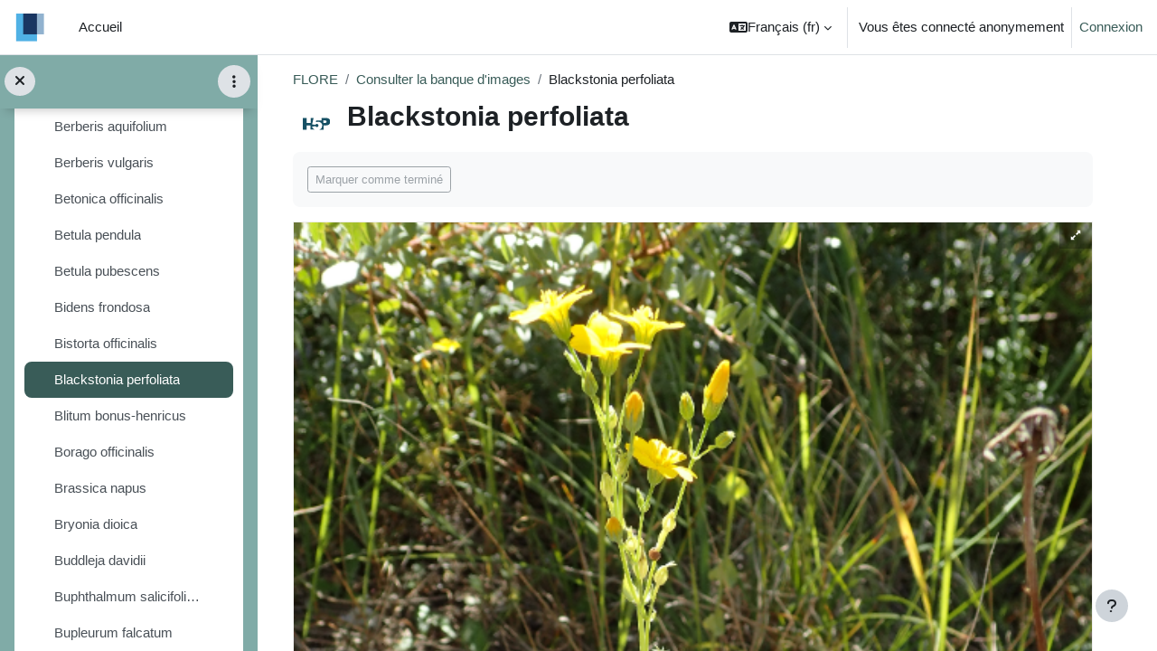

--- FILE ---
content_type: text/html; charset=utf-8
request_url: https://aidealareussite.uclouvain.be/mod/hvp/view.php?id=2173
body_size: 14338
content:
<!DOCTYPE html>

<html  dir="ltr" lang="fr" xml:lang="fr">
<head>
    <title>Blackstonia perfoliata | Aide à la réussite UCL</title>
    <link rel="shortcut icon" href="https://aidealareussite.uclouvain.be/pluginfile.php/1/core_admin/favicon/64x64/1757407478/favicon3.ico" />
    <!-- Start Matomo Code -->
    <noscript>
        <p>
            <img src="//stats.uclouvain.be/piwik.php?idsite=93" style="border:0;" alt="" />
        </p>
    </noscript>

<script type="text/javascript">
    var _paq = _paq || [];
    _paq.push(['setDocumentTitle', 'Flore _Migré sur Open Moodle /Flore écologique de Belgique : Test en ligne/hvp/Blackstonia perfoliata']);

    _paq.push(['setUserId', '1']);
    _paq.push(['trackPageView']);
    _paq.push(['enableLinkTracking']);
    _paq.push(['enableHeartBeatTimer', 30]);

    function embedTrackingCode() {
        var u='//stats.uclouvain.be/';
        var p='//stats.uclouvain.be/';

        _paq.push(['setTrackerUrl', u+'piwik.php']);
        _paq.push(['setSiteId', 93]);
        var d=document, g=d.createElement('script'), s=d.getElementsByTagName('script')[0];
        g.type='text/javascript'; g.async=true; g.defer=true; g.src=p+'piwik.js'; s.parentNode.insertBefore(g,s);
    }

    if (window.addEventListener) {
        window.addEventListener("load", embedTrackingCode, false);
    } else if (window.attachEvent) {
        window.attachEvent("onload", embedTrackingCode);
    } else {
        embedTrackingCode();
    }
</script>
<!-- End Matomo Code --><meta http-equiv="Content-Type" content="text/html; charset=utf-8" />
<meta name="keywords" content="moodle, Blackstonia perfoliata | Aide à la réussite UCL" />
<link rel="stylesheet" type="text/css" href="https://aidealareussite.uclouvain.be/theme/yui_combo.php?rollup/3.18.1/yui-moodlesimple-min.css" /><script id="firstthemesheet" type="text/css">/** Required in order to fix style inclusion problems in IE with YUI **/</script><link rel="stylesheet" type="text/css" href="https://aidealareussite.uclouvain.be/theme/styles.php/boost/1757407478_1751377509/all" />
<link rel="stylesheet" type="text/css" href="https://aidealareussite.uclouvain.be/mod/hvp/library/styles/h5p.css?ver=2023122500" />
<link rel="stylesheet" type="text/css" href="https://aidealareussite.uclouvain.be/mod/hvp/library/styles/h5p-confirmation-dialog.css?ver=2023122500" />
<link rel="stylesheet" type="text/css" href="https://aidealareussite.uclouvain.be/mod/hvp/library/styles/h5p-core-button.css?ver=2023122500" />
<link rel="stylesheet" type="text/css" href="https://aidealareussite.uclouvain.be/mod/hvp/library/styles/h5p-tooltip.css?ver=2023122500" />
<link rel="stylesheet" type="text/css" href="https://aidealareussite.uclouvain.be/mod/hvp/view.css" />
<script>
//<![CDATA[
var M = {}; M.yui = {};
M.pageloadstarttime = new Date();
M.cfg = {"wwwroot":"https:\/\/aidealareussite.uclouvain.be","homeurl":{},"sesskey":"br95I8VnEk","sessiontimeout":"7200","sessiontimeoutwarning":1200,"themerev":"1757407478","slasharguments":1,"theme":"boost","iconsystemmodule":"core\/icon_system_fontawesome","jsrev":"1757407483","admin":"admin","svgicons":true,"usertimezone":"Europe\/Bruxelles","language":"fr","courseId":58,"courseContextId":14387,"contextid":16047,"contextInstanceId":2173,"langrev":1768620351,"templaterev":"1757407483"};var yui1ConfigFn = function(me) {if(/-skin|reset|fonts|grids|base/.test(me.name)){me.type='css';me.path=me.path.replace(/\.js/,'.css');me.path=me.path.replace(/\/yui2-skin/,'/assets/skins/sam/yui2-skin')}};
var yui2ConfigFn = function(me) {var parts=me.name.replace(/^moodle-/,'').split('-'),component=parts.shift(),module=parts[0],min='-min';if(/-(skin|core)$/.test(me.name)){parts.pop();me.type='css';min=''}
if(module){var filename=parts.join('-');me.path=component+'/'+module+'/'+filename+min+'.'+me.type}else{me.path=component+'/'+component+'.'+me.type}};
YUI_config = {"debug":false,"base":"https:\/\/aidealareussite.uclouvain.be\/lib\/yuilib\/3.18.1\/","comboBase":"https:\/\/aidealareussite.uclouvain.be\/theme\/yui_combo.php?","combine":true,"filter":null,"insertBefore":"firstthemesheet","groups":{"yui2":{"base":"https:\/\/aidealareussite.uclouvain.be\/lib\/yuilib\/2in3\/2.9.0\/build\/","comboBase":"https:\/\/aidealareussite.uclouvain.be\/theme\/yui_combo.php?","combine":true,"ext":false,"root":"2in3\/2.9.0\/build\/","patterns":{"yui2-":{"group":"yui2","configFn":yui1ConfigFn}}},"moodle":{"name":"moodle","base":"https:\/\/aidealareussite.uclouvain.be\/theme\/yui_combo.php?m\/1757407483\/","combine":true,"comboBase":"https:\/\/aidealareussite.uclouvain.be\/theme\/yui_combo.php?","ext":false,"root":"m\/1757407483\/","patterns":{"moodle-":{"group":"moodle","configFn":yui2ConfigFn}},"filter":null,"modules":{"moodle-core-actionmenu":{"requires":["base","event","node-event-simulate"]},"moodle-core-event":{"requires":["event-custom"]},"moodle-core-formchangechecker":{"requires":["base","event-focus","moodle-core-event"]},"moodle-core-blocks":{"requires":["base","node","io","dom","dd","dd-scroll","moodle-core-dragdrop","moodle-core-notification"]},"moodle-core-maintenancemodetimer":{"requires":["base","node"]},"moodle-core-lockscroll":{"requires":["plugin","base-build"]},"moodle-core-notification":{"requires":["moodle-core-notification-dialogue","moodle-core-notification-alert","moodle-core-notification-confirm","moodle-core-notification-exception","moodle-core-notification-ajaxexception"]},"moodle-core-notification-dialogue":{"requires":["base","node","panel","escape","event-key","dd-plugin","moodle-core-widget-focusafterclose","moodle-core-lockscroll"]},"moodle-core-notification-alert":{"requires":["moodle-core-notification-dialogue"]},"moodle-core-notification-confirm":{"requires":["moodle-core-notification-dialogue"]},"moodle-core-notification-exception":{"requires":["moodle-core-notification-dialogue"]},"moodle-core-notification-ajaxexception":{"requires":["moodle-core-notification-dialogue"]},"moodle-core-chooserdialogue":{"requires":["base","panel","moodle-core-notification"]},"moodle-core-dragdrop":{"requires":["base","node","io","dom","dd","event-key","event-focus","moodle-core-notification"]},"moodle-core-handlebars":{"condition":{"trigger":"handlebars","when":"after"}},"moodle-core_availability-form":{"requires":["base","node","event","event-delegate","panel","moodle-core-notification-dialogue","json"]},"moodle-backup-backupselectall":{"requires":["node","event","node-event-simulate","anim"]},"moodle-course-categoryexpander":{"requires":["node","event-key"]},"moodle-course-management":{"requires":["base","node","io-base","moodle-core-notification-exception","json-parse","dd-constrain","dd-proxy","dd-drop","dd-delegate","node-event-delegate"]},"moodle-course-util":{"requires":["node"],"use":["moodle-course-util-base"],"submodules":{"moodle-course-util-base":{},"moodle-course-util-section":{"requires":["node","moodle-course-util-base"]},"moodle-course-util-cm":{"requires":["node","moodle-course-util-base"]}}},"moodle-course-dragdrop":{"requires":["base","node","io","dom","dd","dd-scroll","moodle-core-dragdrop","moodle-core-notification","moodle-course-coursebase","moodle-course-util"]},"moodle-form-dateselector":{"requires":["base","node","overlay","calendar"]},"moodle-form-shortforms":{"requires":["node","base","selector-css3","moodle-core-event"]},"moodle-question-preview":{"requires":["base","dom","event-delegate","event-key","core_question_engine"]},"moodle-question-chooser":{"requires":["moodle-core-chooserdialogue"]},"moodle-question-searchform":{"requires":["base","node"]},"moodle-availability_completion-form":{"requires":["base","node","event","moodle-core_availability-form"]},"moodle-availability_date-form":{"requires":["base","node","event","io","moodle-core_availability-form"]},"moodle-availability_grade-form":{"requires":["base","node","event","moodle-core_availability-form"]},"moodle-availability_group-form":{"requires":["base","node","event","moodle-core_availability-form"]},"moodle-availability_grouping-form":{"requires":["base","node","event","moodle-core_availability-form"]},"moodle-availability_profile-form":{"requires":["base","node","event","moodle-core_availability-form"]},"moodle-mod_assign-history":{"requires":["node","transition"]},"moodle-mod_checklist-linkselect":{"requires":["node","event-valuechange"]},"moodle-mod_quiz-autosave":{"requires":["base","node","event","event-valuechange","node-event-delegate","io-form"]},"moodle-mod_quiz-questionchooser":{"requires":["moodle-core-chooserdialogue","moodle-mod_quiz-util","querystring-parse"]},"moodle-mod_quiz-util":{"requires":["node","moodle-core-actionmenu"],"use":["moodle-mod_quiz-util-base"],"submodules":{"moodle-mod_quiz-util-base":{},"moodle-mod_quiz-util-slot":{"requires":["node","moodle-mod_quiz-util-base"]},"moodle-mod_quiz-util-page":{"requires":["node","moodle-mod_quiz-util-base"]}}},"moodle-mod_quiz-dragdrop":{"requires":["base","node","io","dom","dd","dd-scroll","moodle-core-dragdrop","moodle-core-notification","moodle-mod_quiz-quizbase","moodle-mod_quiz-util-base","moodle-mod_quiz-util-page","moodle-mod_quiz-util-slot","moodle-course-util"]},"moodle-mod_quiz-quizbase":{"requires":["base","node"]},"moodle-mod_quiz-toolboxes":{"requires":["base","node","event","event-key","io","moodle-mod_quiz-quizbase","moodle-mod_quiz-util-slot","moodle-core-notification-ajaxexception"]},"moodle-mod_quiz-modform":{"requires":["base","node","event"]},"moodle-message_airnotifier-toolboxes":{"requires":["base","node","io"]},"moodle-filter_glossary-autolinker":{"requires":["base","node","io-base","json-parse","event-delegate","overlay","moodle-core-event","moodle-core-notification-alert","moodle-core-notification-exception","moodle-core-notification-ajaxexception"]},"moodle-editor_atto-rangy":{"requires":[]},"moodle-editor_atto-editor":{"requires":["node","transition","io","overlay","escape","event","event-simulate","event-custom","node-event-html5","node-event-simulate","yui-throttle","moodle-core-notification-dialogue","moodle-editor_atto-rangy","handlebars","timers","querystring-stringify"]},"moodle-editor_atto-plugin":{"requires":["node","base","escape","event","event-outside","handlebars","event-custom","timers","moodle-editor_atto-menu"]},"moodle-editor_atto-menu":{"requires":["moodle-core-notification-dialogue","node","event","event-custom"]},"moodle-report_eventlist-eventfilter":{"requires":["base","event","node","node-event-delegate","datatable","autocomplete","autocomplete-filters"]},"moodle-report_loglive-fetchlogs":{"requires":["base","event","node","io","node-event-delegate"]},"moodle-gradereport_history-userselector":{"requires":["escape","event-delegate","event-key","handlebars","io-base","json-parse","moodle-core-notification-dialogue"]},"moodle-qbank_editquestion-chooser":{"requires":["moodle-core-chooserdialogue"]},"moodle-tool_lp-dragdrop-reorder":{"requires":["moodle-core-dragdrop"]},"moodle-assignfeedback_editpdf-editor":{"requires":["base","event","node","io","graphics","json","event-move","event-resize","transition","querystring-stringify-simple","moodle-core-notification-dialog","moodle-core-notification-alert","moodle-core-notification-warning","moodle-core-notification-exception","moodle-core-notification-ajaxexception"]},"moodle-atto_accessibilitychecker-button":{"requires":["color-base","moodle-editor_atto-plugin"]},"moodle-atto_accessibilityhelper-button":{"requires":["moodle-editor_atto-plugin"]},"moodle-atto_align-button":{"requires":["moodle-editor_atto-plugin"]},"moodle-atto_bold-button":{"requires":["moodle-editor_atto-plugin"]},"moodle-atto_bsgrid-button":{"requires":["moodle-editor_atto-plugin"]},"moodle-atto_charmap-button":{"requires":["moodle-editor_atto-plugin"]},"moodle-atto_chemistry-button":{"requires":["moodle-editor_atto-plugin","moodle-core-event","io","event-valuechange","tabview","array-extras"]},"moodle-atto_clear-button":{"requires":["moodle-editor_atto-plugin"]},"moodle-atto_collapse-button":{"requires":["moodle-editor_atto-plugin"]},"moodle-atto_emojipicker-button":{"requires":["moodle-editor_atto-plugin"]},"moodle-atto_emoticon-button":{"requires":["moodle-editor_atto-plugin"]},"moodle-atto_equation-button":{"requires":["moodle-editor_atto-plugin","moodle-core-event","io","event-valuechange","tabview","array-extras"]},"moodle-atto_fullscreen-button":{"requires":["event-resize","moodle-editor_atto-plugin"]},"moodle-atto_generico-button":{"requires":["moodle-editor_atto-plugin"]},"moodle-atto_h5p-button":{"requires":["moodle-editor_atto-plugin"]},"moodle-atto_hr-button":{"requires":["moodle-editor_atto-plugin"]},"moodle-atto_html-beautify":{},"moodle-atto_html-button":{"requires":["promise","moodle-editor_atto-plugin","moodle-atto_html-beautify","moodle-atto_html-codemirror","event-valuechange"]},"moodle-atto_html-codemirror":{"requires":["moodle-atto_html-codemirror-skin"]},"moodle-atto_htmlplus-beautify":{},"moodle-atto_htmlplus-button":{"requires":["moodle-editor_atto-plugin","moodle-atto_htmlplus-beautify","moodle-atto_htmlplus-codemirror","event-valuechange"]},"moodle-atto_htmlplus-codemirror":{"requires":["moodle-atto_htmlplus-codemirror-skin"]},"moodle-atto_image-button":{"requires":["moodle-editor_atto-plugin"]},"moodle-atto_indent-button":{"requires":["moodle-editor_atto-plugin"]},"moodle-atto_italic-button":{"requires":["moodle-editor_atto-plugin"]},"moodle-atto_link-button":{"requires":["moodle-editor_atto-plugin"]},"moodle-atto_managefiles-button":{"requires":["moodle-editor_atto-plugin"]},"moodle-atto_managefiles-usedfiles":{"requires":["node","escape"]},"moodle-atto_media-button":{"requires":["moodle-editor_atto-plugin","moodle-form-shortforms"]},"moodle-atto_noautolink-button":{"requires":["moodle-editor_atto-plugin"]},"moodle-atto_orderedlist-button":{"requires":["moodle-editor_atto-plugin"]},"moodle-atto_recordrtc-button":{"requires":["moodle-editor_atto-plugin","moodle-atto_recordrtc-recording"]},"moodle-atto_recordrtc-recording":{"requires":["moodle-atto_recordrtc-button"]},"moodle-atto_rtl-button":{"requires":["moodle-editor_atto-plugin"]},"moodle-atto_strike-button":{"requires":["moodle-editor_atto-plugin"]},"moodle-atto_styles-button":{"requires":["moodle-editor_atto-plugin"]},"moodle-atto_subscript-button":{"requires":["moodle-editor_atto-plugin"]},"moodle-atto_superscript-button":{"requires":["moodle-editor_atto-plugin"]},"moodle-atto_table-button":{"requires":["moodle-editor_atto-plugin","moodle-editor_atto-menu","event","event-valuechange"]},"moodle-atto_title-button":{"requires":["moodle-editor_atto-plugin"]},"moodle-atto_ubicast-button":{"requires":["promise","moodle-editor_atto-plugin","event-valuechange"]},"moodle-atto_underline-button":{"requires":["moodle-editor_atto-plugin"]},"moodle-atto_undo-button":{"requires":["moodle-editor_atto-plugin"]},"moodle-atto_unorderedlist-button":{"requires":["moodle-editor_atto-plugin"]}}},"gallery":{"name":"gallery","base":"https:\/\/aidealareussite.uclouvain.be\/lib\/yuilib\/gallery\/","combine":true,"comboBase":"https:\/\/aidealareussite.uclouvain.be\/theme\/yui_combo.php?","ext":false,"root":"gallery\/1757407483\/","patterns":{"gallery-":{"group":"gallery"}}}},"modules":{"core_filepicker":{"name":"core_filepicker","fullpath":"https:\/\/aidealareussite.uclouvain.be\/lib\/javascript.php\/1757407483\/repository\/filepicker.js","requires":["base","node","node-event-simulate","json","async-queue","io-base","io-upload-iframe","io-form","yui2-treeview","panel","cookie","datatable","datatable-sort","resize-plugin","dd-plugin","escape","moodle-core_filepicker","moodle-core-notification-dialogue"]},"core_comment":{"name":"core_comment","fullpath":"https:\/\/aidealareussite.uclouvain.be\/lib\/javascript.php\/1757407483\/comment\/comment.js","requires":["base","io-base","node","json","yui2-animation","overlay","escape"]}},"logInclude":[],"logExclude":[],"logLevel":null};
M.yui.loader = {modules: {}};

//]]>
</script>
<script>
//<![CDATA[
var H5PIntegration = {"baseUrl":"https:\/\/aidealareussite.uclouvain.be\/","url":"https:\/\/aidealareussite.uclouvain.be\/pluginfile.php\/2173\/mod_hvp","urlLibraries":"https:\/\/aidealareussite.uclouvain.be\/pluginfile.php\/1\/mod_hvp\/libraries","postUserStatistics":true,"ajax":[],"saveFreq":false,"siteUrl":"https:\/\/aidealareussite.uclouvain.be","l10n":{"H5P":{"fullscreen":"Plein \u00e9cran","disableFullscreen":"D\u00e9sactiver le plein \u00e9cran","download":"T\u00e9l\u00e9charger","copyrights":"Droits d\u2019utilisation","embed":"Embarqu\u00e9","size":"Taille","showAdvanced":"Afficher les param\u00e8tres avanc\u00e9s","hideAdvanced":"Cacher (mode avanc\u00e9)","advancedHelp":"Ins\u00e9rez ce script sur votre site si vous voulez que le contenu int\u00e9gr\u00e9 soit redimensionn\u00e9 dynamiquement\u00a0:","copyrightInformation":"Droits d\u2019utilisation","close":"Fermer","title":"Titre","author":"Auteur","year":"Ann\u00e9e","source":"Source","license":"Licence","thumbnail":"Vignette","noCopyrights":"Aucune information sur le copyright de ce contenu n\u2019est disponible.","reuse":"R\u00e9utiliser","reuseContent":"R\u00e9utiliser le contenu","reuseDescription":"R\u00e9utiliser ce contenu","downloadDescription":"T\u00e9l\u00e9charger ce contenu comme un fichier H5P.","copyrightsDescription":"Voir les informations du copyright pour ce contenu.","embedDescription":"Voir le code embarqu\u00e9 pour ce contenu","h5pDescription":"Visitez H5P.org pour consulter plus de contenus sympas.","contentChanged":"Ce contenu a chang\u00e9 depuis votre derni\u00e8re utilisation.","startingOver":"Vous allez recommencer depuis le d\u00e9but.","by":"par","showMore":"Afficher plus","showLess":"Afficher moins","subLevel":"Sous-niveau","confirmDialogHeader":"Confirmer l\u2019action","confirmDialogBody":"Merci de confirmer que vous voulez continuer. Cette action est irr\u00e9versible.","cancelLabel":"Annuler","confirmLabel":"Confirmer","licenseU":"Confidentiel","licenseCCBY":"Attribution (CC BY)","licenseCCBYSA":"Attribution - Partage dans les M\u00eames Conditions (CC BY-SA)","licenseCCBYND":"Attribution - Pas de Modification (CC BY-ND)","licenseCCBYNC":"Attribution - Pas d\u2019Utilisation Commerciale (CC BY-NC)","licenseCCBYNCSA":"Attribution - Pas d\u2019Utilisation Commerciale - Partage dans les M\u00eames Conditions (CC BY-NC-SA)","licenseCCBYNCND":"Attribution - Pas d\u2019Utilisation Commerciale - Pas de Modification (CC BY-NC-ND)","licenseCC40":"4.0 International","licenseCC30":"3.0 non transpos\u00e9","licenseCC25":"2.5 G\u00e9n\u00e9rique","licenseCC20":"2.0 G\u00e9n\u00e9rique","licenseCC10":"1.0 G\u00e9n\u00e9rique","licenseGPL":"Licence publique g\u00e9n\u00e9rale","licenseV3":"Version 3","licenseV2":"Version 2","licenseV1":"Version 1","licensePD":"Domaine public","licenseCC010":"CC0 1.0 universel (CC0 1.0) Transfert dans le Domaine Public","licensePDM":"Marque du Domaine Public","licenseC":"Copyright","contentType":"Type de Contenu","licenseExtras":"Suppl\u00e9ments de licence","changes":"Journal des modifications","contentCopied":"Le contenu est copi\u00e9 dans le presse-papiers","connectionLost":"Connexion perdue. Les r\u00e9sultats seront enregistr\u00e9s et envoy\u00e9s que lorsque vous retrouverez la connexion.","connectionReestablished":"Connexion r\u00e9tablie.","resubmitScores":"Tentative d\u2019envoyer les r\u00e9sultats enregistr\u00e9s.","offlineDialogHeader":"Votre connexion au serveur a \u00e9t\u00e9 perdue.","offlineDialogBody":"Impossible d\u2019envoyer des informations sur votre ach\u00e8vement de cette t\u00e2che. Veuillez v\u00e9rifier votre connexion internet.","offlineDialogRetryMessage":"R\u00e9essayer dans :num\u2026","offlineDialogRetryButtonLabel":"R\u00e9essayer maintenant","offlineSuccessfulSubmit":"R\u00e9sultats envoy\u00e9s avec succ\u00e8s.","mainTitle":"Sharing <strong>:title<\/strong>","editInfoTitle":"Edit info for <strong>:title<\/strong>","cancel":"Annuler","back":"Retour","next":"Suivant","reviewInfo":"V\u00e9rifier les informations","share":"Share","saveChanges":"Save changes","registerOnHub":"Register on the H5P Hub","updateRegistrationOnHub":"Enregistrer les param\u00e8tres","requiredInfo":"Information requise","optionalInfo":"Optional Info","reviewAndShare":"V\u00e9rifier et partager","reviewAndSave":"V\u00e9rifier et enregistrer","shared":"Shared","currentStep":"Step :step of :total","sharingNote":"All content details can be edited after sharing","licenseDescription":"Select a license for your content","licenseVersion":"Version de la licence","licenseVersionDescription":"Select a license version","disciplineLabel":"Disciplines","disciplineDescription":"You can select multiple disciplines","disciplineLimitReachedMessage":"You can select up to :numDisciplines disciplines","discipline":{"searchPlaceholder":"Type to search for disciplines","in":"in","dropdownButton":"Dropdown button"},"removeChip":"Remove :chip from the list","keywordsPlaceholder":"Add keywords","keywords":"Keywords","keywordsDescription":"You can add multiple keywords separated by commas. Press \"Enter\" or \"Add\" to confirm keywords","altText":"Alt text","reviewMessage":"Veuillez consulter les informations ci-dessous avant de partager","subContentWarning":"Sub-content (images, questions etc.) will be shared under :license unless otherwise specified in the authoring tool","disciplines":"Disciplines","shortDescription":"Short description","longDescription":"Long description","icon":"Icon","screenshots":"Screenshots","helpChoosingLicense":"Help me choose a license","shareFailed":"Share failed.","editingFailed":"Editing failed.","shareTryAgain":"Something went wrong, please try to share again.","pleaseWait":"Veuillez patienter\u2026","language":"Language","level":"Level","shortDescriptionPlaceholder":"Short description of your content","longDescriptionPlaceholder":"Long description of your content","description":"Description","iconDescription":"640x480px. If not selected content will use category icon","screenshotsDescription":"Add up to five screenshots of your content","submitted":"Submitted!","isNowSubmitted":"Is now submitted to H5P Hub","changeHasBeenSubmitted":"A change has been submited for","contentAvailable":"Your content will normally be available in the Hub within one business day.","contentUpdateSoon":"Votre contenu sera bient\u00f4t mis \u00e0 jour","contentLicenseTitle":"Content License Info","licenseDialogDescription":"Click on a specific license to get info about proper usage","publisherFieldTitle":"Publisher","publisherFieldDescription":"This will display as the \"Publisher name\" on shared content","emailAddress":"Email Address","publisherDescription":"Publisher description","publisherDescriptionText":"This will be displayed under \"Publisher info\" on shared content","contactPerson":"Contact Person","phone":"T\u00e9l\u00e9phone","address":"Adresse","city":"Ville","zip":"Zip","country":"Country","logoUploadText":"Organization logo or avatar","acceptTerms":"J\u2019accepte <a href=\":url\" target=\"_blank\">les conditions d\u2019utilisation<\/a>","successfullyRegistred":"You have successfully registered an account on the H5P Hub","successfullyRegistredDescription":"Your account details can be changed","successfullyUpdated":"Your H5P Hub account settings have successfully been changed","accountDetailsLinkText":"ici","registrationTitle":"H5P Hub Registration","registrationFailed":"Une erreur s\u2019est produite","registrationFailedDescription":"Nous n\u2019avons pas pu cr\u00e9er de compte. Une erreur s\u2019est produite. R\u00e9essayez plus tard.","maxLength":":length is the maximum number of characters","keywordExists":"Keyword already exists!","licenseDetails":"License details","remove":"Supprimer","removeImage":"Supprimer l\u2019image","cancelPublishConfirmationDialogTitle":"Cancel sharing","cancelPublishConfirmationDialogDescription":"Are you sure you want to cancel the sharing process?","cancelPublishConfirmationDialogCancelButtonText":"Non","cancelPublishConfirmationDialogConfirmButtonText":"Oui","add":"Ajouter","age":"Typical age","ageDescription":"The target audience of this content. Possible input formats separated by commas: \"1,34-45,-50,59-\".","invalidAge":"Invalid input format for Typical age. Possible input formats separated by commas: \"1, 34-45, -50, -59-\".","contactPersonDescription":"H5P contactera la personne en cas de probl\u00e8me avec le contenu partag\u00e9 par l\u2019\u00e9diteur. Le nom de la personne de contact ou d\u2019autres informations ne seront pas publi\u00e9s ou partag\u00e9s avec des tiers","emailAddressDescription":"The email address will be used by H5P to reach out to the publisher in case of any issues with the content or in case the publisher needs to recover their account. It will not be published or shared with any third parties","copyrightWarning":"Copyrighted material cannot be shared in the H5P Content Hub. If the content is licensed with a OER friendly license like Creative Commons, please choose the appropriate license. If not this content cannot be shared.","keywordsExits":"Keywords already exists!","someKeywordsExits":"Some of these keywords already exist","width":"width","height":"height"}},"user":{"name":"Visiteur anonyme  ","mail":"root@localhost"},"hubIsEnabled":true,"reportingIsEnabled":true,"crossorigin":null,"crossoriginRegex":null,"crossoriginCacheBuster":null,"libraryConfig":null,"pluginCacheBuster":"?ver=2023122500","libraryUrl":"https:\/\/aidealareussite.uclouvain.be\/mod\/hvp\/library\/js","core":{"styles":["\/mod\/hvp\/library\/styles\/h5p.css?ver=2023122500","\/mod\/hvp\/library\/styles\/h5p-confirmation-dialog.css?ver=2023122500","\/mod\/hvp\/library\/styles\/h5p-core-button.css?ver=2023122500","\/mod\/hvp\/library\/styles\/h5p-tooltip.css?ver=2023122500"],"scripts":["\/mod\/hvp\/library\/js\/jquery.js?ver=2023122500","\/mod\/hvp\/library\/js\/h5p.js?ver=2023122500","\/mod\/hvp\/library\/js\/h5p-event-dispatcher.js?ver=2023122500","\/mod\/hvp\/library\/js\/h5p-x-api-event.js?ver=2023122500","\/mod\/hvp\/library\/js\/h5p-x-api.js?ver=2023122500","\/mod\/hvp\/library\/js\/h5p-content-type.js?ver=2023122500","\/mod\/hvp\/library\/js\/h5p-confirmation-dialog.js?ver=2023122500","\/mod\/hvp\/library\/js\/h5p-action-bar.js?ver=2023122500","\/mod\/hvp\/library\/js\/request-queue.js?ver=2023122500","\/mod\/hvp\/library\/js\/h5p-tooltip.js?ver=2023122500"]},"loadedJs":[],"loadedCss":[],"contents":{"cid-719":{"library":"H5P.ImageSlider 1.1","jsonContent":"{\"imageSlides\":[{\"params\":{\"image\":{\"params\":{\"contentName\":\"Image\",\"alt\":\"Blackstonia perfoliata\",\"file\":{\"path\":\"images\\\/file-5ba7872711cbb.png\",\"mime\":\"image\\\/png\",\"width\":524,\"height\":700,\"originalImage\":{\"path\":\"images\\\/file-5ba786ed9e541.JPG#tmp\",\"mime\":\"image\\\/jpeg\",\"height\":3456,\"width\":4608}}},\"library\":\"H5P.Image 1.1\",\"subContentId\":\"32e2ea64-4130-4d86-86cb-d0281cadac51\",\"metadata\":{\"authors\":[{\"name\":\"Maurice Maeck\",\"role\":\"Author\"}],\"license\":\"CC BY-NC\",\"licenseVersion\":\"4.0\"}}},\"library\":\"H5P.ImageSlide 1.1\",\"subContentId\":\"1bb622b9-f603-4d58-81eb-4849f747c8d3\"},{\"params\":{\"image\":{\"params\":{\"contentName\":\"Image\",\"alt\":\"Blackstonia perfoliata\",\"file\":{\"path\":\"images\\\/file-5ba7873545522.png\",\"mime\":\"image\\\/png\",\"width\":524,\"height\":700,\"originalImage\":{\"path\":\"images\\\/file-5ba786d744336.JPG#tmp\",\"mime\":\"image\\\/jpeg\",\"height\":2736,\"width\":3648}}},\"library\":\"H5P.Image 1.1\",\"subContentId\":\"58de91dd-2ed8-42f8-8fce-cf18c5ccaf42\",\"metadata\":{\"authors\":[{\"name\":\"Maurice Maeck\",\"role\":\"Author\"}],\"license\":\"CC BY-NC\",\"licenseVersion\":\"4.0\"}}},\"library\":\"H5P.ImageSlide 1.1\",\"subContentId\":\"cea61725-ccef-406b-ab27-1b7083390d1b\"},{\"params\":{\"image\":{\"params\":{\"contentName\":\"Image\",\"alt\":\"Blackstonia perfoliata\",\"file\":{\"path\":\"images\\\/file-5ba78741d9553.png\",\"mime\":\"image\\\/png\",\"width\":524,\"height\":700,\"originalImage\":{\"path\":\"images\\\/file-5ba786e8a7fef.JPG#tmp\",\"mime\":\"image\\\/jpeg\",\"height\":2736,\"width\":3648}}},\"library\":\"H5P.Image 1.1\",\"subContentId\":\"25475137-aa57-46b2-9f4f-9d024f6c014b\",\"metadata\":{\"authors\":[{\"name\":\"Maurice Maeck\",\"role\":\"Author\"}],\"license\":\"CC BY-NC\",\"licenseVersion\":\"4.0\"}}},\"library\":\"H5P.ImageSlide 1.1\",\"subContentId\":\"83d36afd-2ed3-4d8f-afd7-9f20aadc837e\"},{\"params\":{\"image\":{\"params\":{\"contentName\":\"Image\",\"alt\":\"Blackstonia perfoliata\",\"file\":{\"path\":\"images\\\/file-5ba787526d7b6.png\",\"mime\":\"image\\\/png\",\"width\":524,\"height\":700,\"originalImage\":{\"path\":\"images\\\/file-5ba7870f43547.JPG#tmp\",\"mime\":\"image\\\/jpeg\",\"height\":3456,\"width\":4608}}},\"library\":\"H5P.Image 1.1\",\"subContentId\":\"0723dab4-71be-49b1-a3e2-5d8e327e1536\",\"metadata\":{\"authors\":[{\"name\":\"Maurice Maeck\",\"role\":\"Author\"}],\"license\":\"CC BY-NC\",\"licenseVersion\":\"4.0\"}}},\"library\":\"H5P.ImageSlide 1.1\",\"subContentId\":\"f8af7bb0-1fdd-4b41-8ddf-0efe9d1afdbc\"},{\"params\":{\"image\":{\"params\":{\"contentName\":\"Image\",\"alt\":\"Blackstonia perfoliata\",\"file\":{\"path\":\"images\\\/file-5ba78713808ee.JPG\",\"mime\":\"image\\\/jpeg\",\"width\":4608,\"height\":3456}},\"library\":\"H5P.Image 1.1\",\"subContentId\":\"3d97597b-1599-47ab-9f49-c22ff23ef443\",\"metadata\":{\"authors\":[{\"name\":\"Maurice Maeck\",\"role\":\"Author\"}],\"license\":\"CC BY-NC\",\"licenseVersion\":\"4.0\"}}},\"library\":\"H5P.ImageSlide 1.1\",\"subContentId\":\"48b5612b-cf02-4cbf-a44d-ac3ace048392\"},{\"params\":{\"image\":{\"params\":{\"contentName\":\"Image\",\"file\":{\"path\":\"images\\\/file-5ba7876b3f4c5.png\",\"mime\":\"image\\\/png\",\"width\":524,\"height\":700,\"originalImage\":{\"path\":\"images\\\/file-5ba7871492f6e.JPG#tmp\",\"mime\":\"image\\\/jpeg\",\"height\":3456,\"width\":4608}},\"alt\":\"Blackstonia perfoliata\"},\"library\":\"H5P.Image 1.1\",\"subContentId\":\"e13ac771-59b0-4615-bbdb-f01aaf9b53c1\",\"metadata\":{\"authors\":[{\"name\":\"Maurice Maeck\",\"role\":\"Author\"}],\"license\":\"CC BY-NC\",\"licenseVersion\":\"4.0\"}}},\"library\":\"H5P.ImageSlide 1.1\",\"subContentId\":\"08fb293e-aceb-45de-9adc-896b41015520\"},{\"params\":{\"image\":{\"params\":{\"contentName\":\"Image\",\"file\":{\"path\":\"images\\\/file-5ba78716be66d.JPG\",\"mime\":\"image\\\/jpeg\",\"width\":4608,\"height\":3456},\"alt\":\"Blackstonia perfoliata\"},\"library\":\"H5P.Image 1.1\",\"subContentId\":\"8d58ca76-c5b8-484f-8d16-ff7a0032549a\",\"metadata\":{\"authors\":[{\"name\":\"Maurice Maeck\",\"role\":\"Author\"}],\"license\":\"CC BY-NC\",\"licenseVersion\":\"4.0\"}}},\"library\":\"H5P.ImageSlide 1.1\",\"subContentId\":\"2b5f5756-b04e-4fe8-af0f-a0fdd23412fc\"}],\"aspectRatioMode\":\"auto\",\"aspectRatio\":{\"aspectWidth\":4,\"aspectHeight\":3},\"a11y\":{\"nextSlide\":\"Next Image\",\"prevSlide\":\"Previous Image\",\"gotoSlide\":\"Go to image %slide\"}}","fullScreen":"1","exportUrl":"https:\/\/aidealareussite.uclouvain.be\/pluginfile.php\/16047\/mod_hvp\/exports\/betula-pendula-719.h5p","embedCode":"<iframe src=\"https:\/\/aidealareussite.uclouvain.be\/mod\/hvp\/embed.php?id=2173\" width=\":w\" height=\":h\" frameborder=\"0\" allowfullscreen=\"allowfullscreen\" title=\"Blackstonia perfoliata\"><\/iframe>","resizeCode":"<script src=\"https:\/\/aidealareussite.uclouvain.be\/mod\/hvp\/library\/js\/h5p-resizer.js\" charset=\"UTF-8\"><\/script>","title":"Blackstonia perfoliata","displayOptions":{"frame":true,"export":true,"embed":true,"copyright":true,"icon":true,"copy":false},"url":"https:\/\/aidealareussite.uclouvain.be\/mod\/hvp\/view.php?id=2173","contentUrl":"https:\/\/aidealareussite.uclouvain.be\/pluginfile.php\/16047\/mod_hvp\/content\/719","metadata":{"title":"Blackstonia perfoliata","license":"U"},"contentUserData":[{"state":"{}"}],"scripts":["https:\/\/aidealareussite.uclouvain.be\/pluginfile.php\/1\/mod_hvp\/cachedassets\/a34d25a5976fa33f2682f32e92a6758735a9c430.js"],"styles":["https:\/\/aidealareussite.uclouvain.be\/pluginfile.php\/1\/mod_hvp\/cachedassets\/a34d25a5976fa33f2682f32e92a6758735a9c430.css"]}}};
//]]>
</script>

<style>
body#page-error-index.format-site.path-error.gecko.dir-ltr.lang-fr.yui-skin-sam.yui3-skin-sam.aidealareussite-uclouvain-be.pagelayout-base.course-1.context-1.theme_adaptable.two-column.header-style1.has-page-header.nomobilenavigation.pace-running.jsenabled.drawer-ease div#page-wrapper div#page.fullin.showblockicons.standard div.container.outercont div#page-content.row {
  display:none;
}
</style>
    <meta name="viewport" content="width=device-width, initial-scale=1.0">
</head>
<body  id="page-mod-hvp-view" class="format-tiles  path-mod path-mod-hvp chrome dir-ltr lang-fr yui-skin-sam yui3-skin-sam aidealareussite-uclouvain-be pagelayout-incourse course-58 context-16047 cmid-2173 cm-type-hvp category-48 theme uses-drawers drawer-open-index">
<div class="toast-wrapper mx-auto py-0 fixed-top" role="status" aria-live="polite"></div>
<div id="page-wrapper" class="d-print-block">

    <div>
    <a class="sr-only sr-only-focusable" href="#maincontent">Passer au contenu principal</a>
</div><script src="https://aidealareussite.uclouvain.be/lib/javascript.php/1757407483/lib/polyfills/polyfill.js"></script>
<script src="https://aidealareussite.uclouvain.be/theme/yui_combo.php?rollup/3.18.1/yui-moodlesimple-min.js"></script><script src="https://aidealareussite.uclouvain.be/lib/javascript.php/1757407483/lib/javascript-static.js"></script>
<script src="https://aidealareussite.uclouvain.be/mod/hvp/library/js/jquery.js?ver=2023122500"></script>
<script src="https://aidealareussite.uclouvain.be/mod/hvp/library/js/h5p.js?ver=2023122500"></script>
<script src="https://aidealareussite.uclouvain.be/mod/hvp/library/js/h5p-event-dispatcher.js?ver=2023122500"></script>
<script src="https://aidealareussite.uclouvain.be/mod/hvp/library/js/h5p-x-api-event.js?ver=2023122500"></script>
<script src="https://aidealareussite.uclouvain.be/mod/hvp/library/js/h5p-x-api.js?ver=2023122500"></script>
<script src="https://aidealareussite.uclouvain.be/mod/hvp/library/js/h5p-content-type.js?ver=2023122500"></script>
<script src="https://aidealareussite.uclouvain.be/mod/hvp/library/js/h5p-confirmation-dialog.js?ver=2023122500"></script>
<script src="https://aidealareussite.uclouvain.be/mod/hvp/library/js/h5p-action-bar.js?ver=2023122500"></script>
<script src="https://aidealareussite.uclouvain.be/mod/hvp/library/js/request-queue.js?ver=2023122500"></script>
<script src="https://aidealareussite.uclouvain.be/mod/hvp/library/js/h5p-tooltip.js?ver=2023122500"></script>
<script src="https://aidealareussite.uclouvain.be/lib/javascript.php/1757407483/mod/hvp/xapi-collector.js"></script>
<script>
//<![CDATA[
document.body.className += ' jsenabled';
//]]>
</script>



    <nav class="navbar fixed-top navbar-light bg-white navbar-expand" aria-label="Navigation du site">
    
        <button class="navbar-toggler aabtn d-block d-md-none px-1 my-1 border-0" data-toggler="drawers" data-action="toggle" data-target="theme_boost-drawers-primary">
            <span class="navbar-toggler-icon"></span>
            <span class="sr-only">Panneau latéral</span>
        </button>
    
        <a href="https://aidealareussite.uclouvain.be/" class="navbar-brand d-none d-md-flex align-items-center m-0 mr-4 p-0 aabtn">
    
                <img src="https://aidealareussite.uclouvain.be/pluginfile.php/1/core_admin/logocompact/300x300/1757407478/UCLouvain_Logo_small%282%29.png" class="logo mr-1" alt="Aide à la réussite UCL">
        </a>
            <div class="primary-navigation">
                <nav class="moremenu navigation">
                    <ul id="moremenu-696d6f4a35350-navbar-nav" role="menubar" class="nav more-nav navbar-nav">
                                <li data-key="home" class="nav-item" role="none" data-forceintomoremenu="false">
                                            <a role="menuitem" class="nav-link  "
                                                href="https://aidealareussite.uclouvain.be/"
                                                
                                                
                                                tabindex="-1"
                                            >
                                                Accueil
                                            </a>
                                </li>
                        <li role="none" class="nav-item dropdown dropdownmoremenu d-none" data-region="morebutton">
                            <a class="dropdown-toggle nav-link " href="#" id="moremenu-dropdown-696d6f4a35350" role="menuitem" data-toggle="dropdown" aria-haspopup="true" aria-expanded="false" tabindex="-1">
                                Plus
                            </a>
                            <ul class="dropdown-menu dropdown-menu-left" data-region="moredropdown" aria-labelledby="moremenu-dropdown-696d6f4a35350" role="menu">
                            </ul>
                        </li>
                    </ul>
                </nav>
            </div>
    
        <ul class="navbar-nav d-none d-md-flex my-1 px-1">
            <!-- page_heading_menu -->
            
        </ul>
    
        <div id="usernavigation" class="navbar-nav ml-auto">
                <div class="langmenu">
                    <div class="dropdown show">
                        <a href="#" role="button" id="lang-menu-toggle" data-toggle="dropdown" aria-label="Langue" aria-haspopup="true" aria-controls="lang-action-menu" class="btn dropdown-toggle">
                            <i class="icon fa fa-language fa-fw mr-1" aria-hidden="true"></i>
                            <span class="langbutton">
                                Français ‎(fr)‎
                            </span>
                            <b class="caret"></b>
                        </a>
                        <div role="menu" aria-labelledby="lang-menu-toggle" id="lang-action-menu" class="dropdown-menu dropdown-menu-right">
                                    <a href="https://aidealareussite.uclouvain.be/mod/hvp/view.php?id=2173&amp;lang=en" class="dropdown-item pl-5" role="menuitem" 
                                            lang="en" >
                                        English ‎(en)‎
                                    </a>
                                    <a href="#" class="dropdown-item pl-5" role="menuitem" aria-current="true"
                                            >
                                        Français ‎(fr)‎
                                    </a>
                        </div>
                    </div>
                </div>
                <div class="divider border-left h-75 align-self-center mx-1"></div>
            
            <div class="d-flex align-items-stretch usermenu-container" data-region="usermenu">
                    <div class="usermenu">
                            <span class="login pl-2">
                                    Vous êtes connecté anonymement
                                    <div class="divider border-left h-75 align-self-center mx-2"></div>
                                    <a href="https://aidealareussite.uclouvain.be/login/index.php">Connexion</a>
                            </span>
                    </div>
            </div>
            
        </div>
    </nav>
    

<div  class="drawer drawer-left drawer-primary d-print-none not-initialized" data-region="fixed-drawer" id="theme_boost-drawers-primary" data-preference="" data-state="show-drawer-primary" data-forceopen="0" data-close-on-resize="1">
    <div class="drawerheader">
        <button
            class="btn drawertoggle icon-no-margin hidden"
            data-toggler="drawers"
            data-action="closedrawer"
            data-target="theme_boost-drawers-primary"
            data-toggle="tooltip"
            data-placement="right"
            title="Fermer le tiroir"
        >
            <i class="icon fa fa-times fa-fw " aria-hidden="true"  ></i>
        </button>
                    <img src="https://aidealareussite.uclouvain.be/pluginfile.php/1/core_admin/logocompact/300x300/1757407478/UCLouvain_Logo_small%282%29.png" class="logo py-1 h-100" alt="Aide à la réussite UCL">

        <div class="drawerheadercontent hidden">
            
        </div>
    </div>
    <div class="drawercontent drag-container" data-usertour="scroller">
                <div class="list-group">
                <a href="https://aidealareussite.uclouvain.be/" class="list-group-item list-group-item-action  " >
                    Accueil
                </a>
        </div>

    </div>
</div>
        <div  class="drawer drawer-left show d-print-none not-initialized" data-region="fixed-drawer" id="theme_boost-drawers-courseindex" data-preference="drawer-open-index" data-state="show-drawer-left" data-forceopen="0" data-close-on-resize="0">
    <div class="drawerheader">
        <button
            class="btn drawertoggle icon-no-margin hidden"
            data-toggler="drawers"
            data-action="closedrawer"
            data-target="theme_boost-drawers-courseindex"
            data-toggle="tooltip"
            data-placement="right"
            title="Fermer l’index du cours"
        >
            <i class="icon fa fa-times fa-fw " aria-hidden="true"  ></i>
        </button>
        
        <div class="drawerheadercontent hidden">
                            <div id="courseindexdrawercontrols" class="dropdown">
                    <button class="btn btn-icon rounded-circle mx-2"
                            type="button"
                            data-toggle="dropdown"
                            aria-haspopup="true"
                            aria-expanded="false"
                            title="Options de l’index de cours"
                    >
                        <i class="icon fa fa-ellipsis-v fa-fw m-0" aria-hidden="true"></i>
                    </button>
                    <div class="dropdown-menu dropdown-menu-right">
                        <a class="dropdown-item"
                           href="#"
                           data-action="expandallcourseindexsections"
                        >
                            <i class="icon fa fa-angles-down fa-fw " aria-hidden="true"  ></i>
                            Tout déplier
                        </a>
                        <a class="dropdown-item"
                           href="#"
                           data-action="collapseallcourseindexsections"
                        >
                            <span class="dir-rtl-hide"><i class="icon fa fa-angles-right fa-fw " aria-hidden="true"  ></i></span>
                            <span class="dir-ltr-hide"><i class="icon fa fa-angles-left fa-fw " aria-hidden="true"  ></i></span>
                            Tout replier
                        </a>
                    </div>
                </div>

        </div>
    </div>
    <div class="drawercontent drag-container" data-usertour="scroller">
                        <nav id="courseindex" class="courseindex">
    <div id="courseindex-content">
        <div data-region="loading-placeholder-content" aria-hidden="true" id="course-index-placeholder">
            <ul class="media-list">
                <li class="media">
                    <div class="media-body col-md-6 p-0 d-flex align-items-center">
                        <div class="bg-pulse-grey rounded-circle mr-2"></div>
                        <div class="bg-pulse-grey w-100"></div>
                    </div>
                </li>
                <li class="media">
                    <div class="media-body col-md-6 p-0 d-flex align-items-center">
                        <div class="bg-pulse-grey rounded-circle mr-2"></div>
                        <div class="bg-pulse-grey w-100"></div>
                    </div>
                </li>
                <li class="media">
                    <div class="media-body col-md-6 p-0 d-flex align-items-center">
                        <div class="bg-pulse-grey rounded-circle mr-2"></div>
                        <div class="bg-pulse-grey w-100"></div>
                    </div>
                </li>
                <li class="media">
                    <div class="media-body col-md-6 p-0 d-flex align-items-center">
                        <div class="bg-pulse-grey rounded-circle mr-2"></div>
                        <div class="bg-pulse-grey w-100"></div>
                    </div>
                </li>
            </ul>
        </div>
    </div>
</nav>

    </div>
</div>
    <div id="page" data-region="mainpage" data-usertour="scroller" class="drawers show-drawer-left  drag-container">
        <div id="topofscroll" class="main-inner">
            <div class="drawer-toggles d-flex">
                    <div class="drawer-toggler drawer-left-toggle open-nav d-print-none">
                        <button
                            class="btn icon-no-margin"
                            data-toggler="drawers"
                            data-action="toggle"
                            data-target="theme_boost-drawers-courseindex"
                            data-toggle="tooltip"
                            data-placement="right"
                            title="Ouvrir l’index du cours"
                        >
                            <span class="sr-only">Ouvrir l’index du cours</span>
                            <i class="icon fa fa-list fa-fw " aria-hidden="true"  ></i>
                        </button>
                    </div>
            </div>
            <header id="page-header" class="header-maxwidth d-print-none">
    <div class="w-100">
        <div class="d-flex flex-wrap">
            <div id="page-navbar">
                <nav aria-label="Barre de navigation">
    <ol class="breadcrumb">
                <li class="breadcrumb-item">
                    <a href="https://aidealareussite.uclouvain.be/course/view.php?id=58"  title="Flore écologique de Belgique : Test en ligne">FLORE</a>
                </li>
        
                <li class="breadcrumb-item">
                    <a href="https://aidealareussite.uclouvain.be/course/view.php?id=58&amp;section=8"  >Consulter la banque d'images</a>
                </li>
        
                <li class="breadcrumb-item"><span>Blackstonia perfoliata</span></li>
        </ol>
</nav>
            </div>
            <div class="ml-auto d-flex">
                
            </div>
            <div id="course-header">
                
            </div>
        </div>
        <div class="d-flex align-items-center">
                    <div class="mr-auto">
                        <div class="page-context-header"><div class="page-header-image mr-2"><div class=" activityiconcontainer icon-size-6 modicon_hvp"><img class="icon activityicon nofilter" aria-hidden="true" src="https://aidealareussite.uclouvain.be/theme/image.php/boost/hvp/1757407478/monologo" alt="" /></div></div><div class="page-header-headings"><h1 class="h2">Blackstonia perfoliata</h1></div></div>
                    </div>
            <div class="header-actions-container ml-auto" data-region="header-actions-container">
            </div>
        </div>
    </div>
</header>
            <div id="page-content" class="pb-3 d-print-block">
                <div id="region-main-box">
                    <section id="region-main" aria-label="Contenu">

                        <span class="notifications" id="user-notifications"></span>
                            <span id="maincontent"></span>
                            <div class="activity-header" data-for="page-activity-header">
                                    <span class="sr-only">Conditions d’achèvement</span>
                                    <div data-region="activity-information" data-activityname="Blackstonia perfoliata" class="activity-information">

            <div class="completion-info" data-region="completion-info">
                            <button class="btn btn-outline-secondary btn-sm text-nowrap" disabled>
                                Marquer comme terminé
                            </button>
                        
            </div>

</div>
</div>
                        <div role="main"><div class="h5p-iframe-wrapper"><iframe id="h5p-iframe-719" class="h5p-iframe" data-content-id="719" style="height:1px" src="about:blank" frameBorder="0" scrolling="no" title="Blackstonia perfoliata"></iframe></div><div id="format-tiles-js-config"  data-modalAllowedModNames="[]" data-modalAllowedCmids="[]" data-defaultcourseicon="pie-chart"></div></div>
                        
                        

                    </section>
                </div>
            </div>
        </div>
        
        <footer id="page-footer" class="footer-popover bg-white">
            <div data-region="footer-container-popover">
                <button class="btn btn-icon bg-secondary icon-no-margin btn-footer-popover" data-action="footer-popover" aria-label="Afficher le pied de page">
                    <i class="icon fa fa-question fa-fw " aria-hidden="true"  ></i>
                </button>
            </div>
            <div class="footer-content-popover container" data-region="footer-content-popover">
                <div class="footer-section p-3 border-bottom">
                    <div class="logininfo">
                        <div class="logininfo">Vous êtes connecté anonymement (<a href="https://aidealareussite.uclouvain.be/login/index.php">Connexion</a>)</div>
                    </div>
                    <div class="tool_usertours-resettourcontainer">
                    </div>
        
                    <div class="tool_dataprivacy"><a href="https://aidealareussite.uclouvain.be/admin/tool/dataprivacy/summary.php">Résumé de conservation de données</a></div><a class="mobilelink" href="https://download.moodle.org/mobile?version=2023100905.08&amp;lang=fr&amp;iosappid=633359593&amp;androidappid=com.moodle.moodlemobile&amp;siteurl=https%3A%2F%2Faidealareussite.uclouvain.be">Obtenir l’app mobile</a>
                    <script>
//<![CDATA[
var require = {
    baseUrl : 'https://aidealareussite.uclouvain.be/lib/requirejs.php/1757407483/',
    // We only support AMD modules with an explicit define() statement.
    enforceDefine: true,
    skipDataMain: true,
    waitSeconds : 0,

    paths: {
        jquery: 'https://aidealareussite.uclouvain.be/lib/javascript.php/1757407483/lib/jquery/jquery-3.7.1.min',
        jqueryui: 'https://aidealareussite.uclouvain.be/lib/javascript.php/1757407483/lib/jquery/ui-1.13.2/jquery-ui.min',
        jqueryprivate: 'https://aidealareussite.uclouvain.be/lib/javascript.php/1757407483/lib/requirejs/jquery-private'
    },

    // Custom jquery config map.
    map: {
      // '*' means all modules will get 'jqueryprivate'
      // for their 'jquery' dependency.
      '*': { jquery: 'jqueryprivate' },
      // Stub module for 'process'. This is a workaround for a bug in MathJax (see MDL-60458).
      '*': { process: 'core/first' },

      // 'jquery-private' wants the real jQuery module
      // though. If this line was not here, there would
      // be an unresolvable cyclic dependency.
      jqueryprivate: { jquery: 'jquery' }
    }
};

//]]>
</script>
<script src="https://aidealareussite.uclouvain.be/lib/javascript.php/1757407483/lib/requirejs/require.min.js"></script>
<script>
//<![CDATA[
M.util.js_pending("core/first");
require(['core/first'], function() {
require(['core/prefetch'])
;
require(["media_videojs/loader"], function(loader) {
    loader.setUp('fr');
});;
M.util.js_pending('filter_mathjaxloader/loader'); require(['filter_mathjaxloader/loader'], function(amd) {amd.configure({"mathjaxconfig":"\nMathJax.Hub.Config({\r\n    config: [\"Accessible.js\", \"Safe.js\"],\r\n    errorSettings: { message: [\"!\"] },\r\n    skipStartupTypeset: true,\r\n    messageStyle: \"none\",\r\n    TeX: { extensions: [\"AMSmath.js\",\"AMSsymbols.js\",\"mhchem.js\",\"noErrors.js\",\"noUndefined.js\"] },\r\n    tex2jax: {displayMath: [['@d','@d'],['\\\\[','\\\\]']],  inlineMath: [['$$','$$'],['\\\\(','\\\\)']] }\r\n});\r\n","lang":"fr"}); M.util.js_complete('filter_mathjaxloader/loader');});;
M.util.js_pending('core_courseformat/courseeditor'); require(['core_courseformat/courseeditor'], function(amd) {amd.setViewFormat("58", {"editing":false,"supportscomponents":true,"statekey":"1764765241_1768779593","overriddenStrings":[]}); M.util.js_complete('core_courseformat/courseeditor');});;

require(['core_courseformat/local/courseindex/placeholder'], function(component) {
    component.init('course-index-placeholder');
});
;

require(['core_courseformat/local/courseindex/drawer'], function(component) {
    component.init('courseindex');
});
;

require(['core_course/manual_completion_toggle'], toggle => {
    toggle.init()
});
;
M.util.js_pending('core_courseformat/local/content/activity_header'); require(['core_courseformat/local/content/activity_header'], function(amd) {amd.init(); M.util.js_complete('core_courseformat/local/content/activity_header');});;

    require(['core/moremenu'], function(moremenu) {
        moremenu(document.querySelector('#moremenu-696d6f4a35350-navbar-nav'));
    });
;

    require(['core/usermenu'], function(UserMenu) {
        UserMenu.init();
    });
;

require(['theme_boost/drawers']);
;

    require(['theme_boost/courseindexdrawercontrols'], function(component) {
    component.init('courseindexdrawercontrols');
    });
;

require(['theme_boost/drawers']);
;

require(['theme_boost/footer-popover'], function(FooterPopover) {
    FooterPopover.init();
});
;

M.util.js_pending('theme_boost/loader');
require(['theme_boost/loader', 'theme_boost/drawer'], function(Loader, Drawer) {
    Drawer.init();
    M.util.js_complete('theme_boost/loader');
});
;
M.util.js_pending('core/notification'); require(['core/notification'], function(amd) {amd.init(16047, []); M.util.js_complete('core/notification');});;
M.util.js_pending('core/log'); require(['core/log'], function(amd) {amd.setConfig({"level":"warn"}); M.util.js_complete('core/log');});;
M.util.js_pending('core/page_global'); require(['core/page_global'], function(amd) {amd.init(); M.util.js_complete('core/page_global');});;
M.util.js_pending('core/utility'); require(['core/utility'], function(amd) {M.util.js_complete('core/utility');});
    M.util.js_complete("core/first");
});
//]]>
</script>
<script src="https://cdn.jsdelivr.net/npm/mathjax@2.7.9/MathJax.js?delayStartupUntil=configured"></script>
<script>
//<![CDATA[
M.str = {"moodle":{"lastmodified":"Modifi\u00e9 le","name":"Nom","error":"Erreur","info":"Information","yes":"Oui","no":"Non","ok":"OK","cancel":"Annuler","confirm":"Confirmer","areyousure":"Voulez-vous vraiment continuer\u00a0?","closebuttontitle":"Fermer","unknownerror":"Erreur inconnue","file":"Fichier","url":"URL","collapseall":"Tout replier","expandall":"Tout d\u00e9plier"},"repository":{"type":"Type","size":"Taille","invalidjson":"Cha\u00eene JSON non valide","nofilesattached":"Aucun fichier joint","filepicker":"S\u00e9lecteur de fichiers","logout":"D\u00e9connexion","nofilesavailable":"Aucun fichier disponible","norepositoriesavailable":"D\u00e9sol\u00e9, aucun de vos d\u00e9p\u00f4ts actuels ne peut retourner de fichiers dans le format requis.","fileexistsdialogheader":"Le fichier existe","fileexistsdialog_editor":"Un fichier de ce nom a d\u00e9j\u00e0 \u00e9t\u00e9 joint au texte que vous modifiez.","fileexistsdialog_filemanager":"Un fichier de ce nom a d\u00e9j\u00e0 \u00e9t\u00e9 joint","renameto":"Renommer \u00e0 \u00ab\u00a0{$a}\u00a0\u00bb","referencesexist":"Il y a {$a} liens qui pointent vers ce fichier","select":"S\u00e9lectionnez"},"admin":{"confirmdeletecomments":"Voulez-vous vraiment supprimer les commentaires s\u00e9lectionn\u00e9s\u00a0?","confirmation":"Confirmation"},"debug":{"debuginfo":"Info de d\u00e9bogage","line":"Ligne","stacktrace":"Trace de la pile"},"langconfig":{"labelsep":"&nbsp;"}};
//]]>
</script>
<script>
//<![CDATA[
(function() {Y.use("moodle-filter_glossary-autolinker",function() {M.filter_glossary.init_filter_autolinking({"courseid":0});
});
M.util.help_popups.setup(Y);
 M.util.js_pending('random696d6f4a666552'); Y.on('domready', function() { M.util.js_complete("init");  M.util.js_complete('random696d6f4a666552'); });
})();
//]]>
</script>

                </div>
                <div class="footer-section p-3">
                    <div>Fourni par <a href="https://moodle.com">Moodle</a></div>
                </div>
            </div>
        
            <div class="footer-content-debugging footer-dark bg-dark text-light">
                <div class="container-fluid footer-dark-inner">
                    
                </div>
            </div>
        </footer>
    </div>
    
</div>


</body></html>

--- FILE ---
content_type: image/svg+xml
request_url: https://aidealareussite.uclouvain.be/uclouvain/custom_icons/hvp/icon.svg
body_size: 1438
content:
<?xml version="1.0" encoding="utf-8"?>
<!-- Generator: Adobe Illustrator 25.2.1, SVG Export Plug-In . SVG Version: 6.00 Build 0)  -->
<svg width="24px" height="24px" version="1.1" id="Layer_1" xmlns="http://www.w3.org/2000/svg" xmlns:xlink="http://www.w3.org/1999/xlink" x="0px" y="0px"
	 viewBox="0 0 74.4 74.4" style="enable-background:new 0 0 74.4 74.4;" xml:space="preserve" preserveAspectRatio="xMinYMid meet">
<g>
	<path d="M40.9,38.3c-1.9-1.5-4.7-1.2-6.2,0.7l0,0L34,39.8l-4.3-0.6c-2.4-0.3-4.3-0.7-4.4-0.7c0-0.6,0.1-1.2,0.3-1.8
		c0.3-1.6,3.3-14.7,3.5-15.4l0.1-0.3h-8v13.9H10.2V21h-10v32.3h10V41.3H21v11.9H27c3.2,0,5.9,0,5.8-0.1c-0.3-0.2-0.8-0.3-1.1-0.5
		c-2.1-0.8-3.9-2.4-5.1-4.3c-0.7-1.1-1.5-3.2-1.4-3.4c0.2-0.2,2-0.3,4.4-0.7l4.3-0.6l0.8,0.8c1.5,1.9,4.3,2.1,6.2,0.6
		c1.9-1.5,2.1-4.3,0.6-6.2C41.3,38.8,41.1,38.5,40.9,38.3z"/>
	<path d="M74.2,30.8c0.1-1.2-0.1-2.5-0.4-3.6c-1-3.1-3-4.9-6.4-5.8c-1.2-0.3-1.8-0.3-8.8-0.4L51,21v6.7H36.4l-0.5,2.2
		c-0.3,1.2-0.5,2.3-0.6,2.5c0,0.1,0,0.2,0.2,0.1c0.2-0.1,0.8-0.3,1.7-0.5c1.4-0.4,1.6-0.4,4.2-0.4c2.5,0,2.9,0.1,4.1,0.4
		c1.7,0.5,3.2,1.5,4.4,2.8c1.9,1.9,2.9,4.4,2.7,7.1c0,5-3,9.7-6.9,11c-0.3,0.1-0.7,0.3-0.9,0.4c1.9,0.2,3.8,0.2,5.7,0.2h5.8V41.5H59
		c2.7,0.1,5.4-0.1,8-0.6c3.4-0.8,6-3.4,6.9-6.7C74.2,33,74.3,31.9,74.2,30.8z M64.4,32.2c-0.4,1.1-1.3,1.9-2.5,2.3
		c-1.1,0.3-2.2,0.3-3.4,0.3l-2.5,0.1v-7.5l2.6,0.1c1.1,0,2.1,0.1,3.2,0.3C63.8,28.3,64.9,30.3,64.4,32.2L64.4,32.2z"/>
</g>
</svg>
